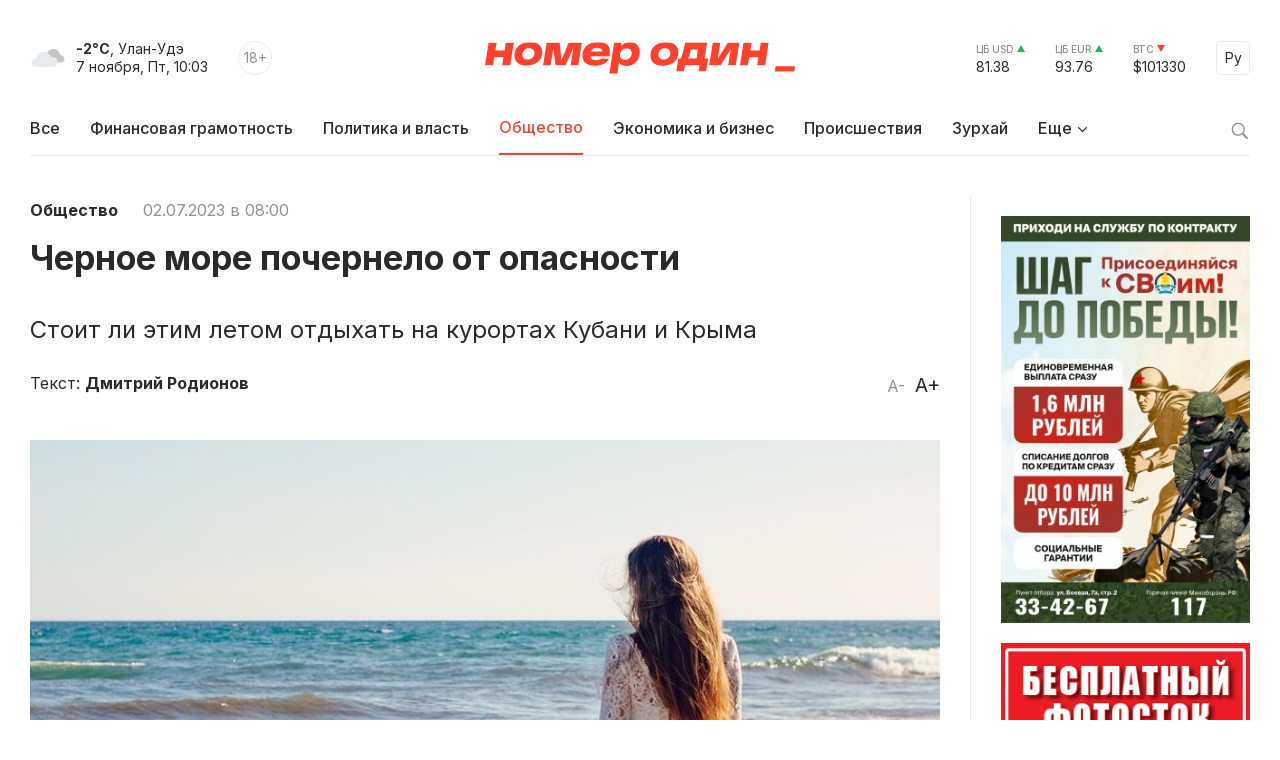

--- FILE ---
content_type: text/html; charset=windows-1251
request_url: https://gazeta-n1.ru/news/society/123678/
body_size: 12292
content:

<!doctype html>
<html class="no-js" lang="ru">
<head>
  <meta charset="utf-8">
  <meta name="viewport" content="width=device-width, initial-scale=1">
  <meta http-equiv="Content-Type" content="text/html; charset=windows-1251" />
  <meta http-equiv="Content-Language" content="ru" />

  <meta name="image" content="https://gazeta-n1.ru/upload/iblock/95f/b5mfwmkyqme1iokvtscizpcd24b5w5ou.jpg" />

  <meta property="og:type" content="website">
  <meta property="og:locale" content="ru_RU" />
  <meta property="og:title" content="Черное море почернело от опасности"/>
  <meta property="og:url" content="https://gazeta-n1.ru/news/society/123678/"/>
  <meta property="og:image" content="https://gazeta-n1.ru/upload/iblock/95f/b5mfwmkyqme1iokvtscizpcd24b5w5ou.jpg"/>
  <meta property="og:image:secure_url" content="https://gazeta-n1.ru/upload/iblock/95f/b5mfwmkyqme1iokvtscizpcd24b5w5ou.jpg"/>
  <meta property="og:image:width" content="977"/>
  <meta property="og:image:height" content="977"/>
  <meta property="og:description" content="Стоит ли этим летом отдыхать на курортах Кубани и Крыма" />
  <meta property="fb:app_id" content="1472448409714082"/>
  <meta name="description" content="Стоит ли этим летом отдыхать на курортах Кубани и Крыма" />
  <meta name="keywords" content="Черное море почернело от опасности" />
  <meta name="author" content="Номер один" />

  <meta name="twitter:card" content="summary_large_image">
  <meta name="twitter:site" content="@Gazeta_n1" />
  <meta name="twitter:creator" content="@Gazeta_n1" />
  <meta name="twitter:title" content="Черное море почернело от опасности" />
  <meta name="twitter:description" content="Стоит ли этим летом отдыхать на курортах Кубани и Крыма" />
  <meta name="twitter:image" content="https://gazeta-n1.ru/upload/iblock/95f/b5mfwmkyqme1iokvtscizpcd24b5w5ou.jpg">

  <link rel="image_src" href="https://gazeta-n1.ru/upload/iblock/95f/b5mfwmkyqme1iokvtscizpcd24b5w5ou.jpg"/>
  <link rel="shortcut icon" type="image/x-icon" href="/favicon.ico" />

  <link rel="manifest" href="/site.webmanifest">
  <link rel="apple-touch-icon" href="/apple-touch-icon.png">

  <link rel="preconnect" href="https://fonts.googleapis.com">
  <link rel="preconnect" href="https://fonts.gstatic.com" crossorigin>
  <link href="https://fonts.googleapis.com/css2?family=Inter:wght@100;200;300;400;500;600;700;800;900&display=swap" rel="stylesheet">

  <link rel="stylesheet" href="/js/owl-carousel/assets/owl.carousel.min.css">
  <link rel="stylesheet" href="/js/owl-carousel/assets/owl.theme.default.min.css">

  <link rel="stylesheet" href="/css/normalize.css">
  <link rel="stylesheet" href="/css/main-111.css">

  <script src="https://cdnjs.cloudflare.com/ajax/libs/jquery/3.6.0/jquery.min.js" integrity="sha512-894YE6QWD5I59HgZOGReFYm4dnWc1Qt5NtvYSaNcOP+u1T9qYdvdihz0PPSiiqn/+/3e7Jo4EaG7TubfWGUrMQ==" crossorigin="anonymous" referrerpolicy="no-referrer"></script>
    <script src="https://yastatic.net/share2/share.js"></script>

  <meta name="theme-color" content="#fafafa">

  <!-- <script src="https://api-maps.yandex.ru/2.1/?apikey=c92b450e-de6c-45b9-bccb-0c9caea3efc7&lang=ru_RU&coordorder=longlat" type="text/javascript"></script> -->

  <script type="application/ld+json">
  {
    "@context" : "http://schema.org",
    "@type" : "Organization",
    "name" : "Номер один Улан-Удэ - Новости Бурятии",
    "url" : "https://gazeta-n1.ru/",
    "sameAs" : [
      "https://vk.com/gazetano",
      "https://www.facebook.com/%D0%9D%D0%BE%D0%BC%D0%B5%D1%80-%D0%9E%D0%B4%D0%B8%D0%BD-514197535414861/",
      "https://twitter.com/Gazeta_n1",
      "https://www.youtube.com/channel/UCcR5iSYURtWqyvofJ5-c6Pw",
      "https://ok.ru/nomerodi"
    ]
  }
  </script>

  <meta http-equiv="Content-Type" content="text/html; charset=windows-1251" />
<meta name="keywords" content="Черное море почернело от опасности" />
<meta name="description" content="Стоит ли этим летом отдыхать на курортах Кубани и Крыма" />
<link href="/bitrix/cache/css/s1/v2021/page_225d37c0e49772b4662f4c5cdff1804c/page_225d37c0e49772b4662f4c5cdff1804c_v1.css?17587730591101" type="text/css"  rel="stylesheet" />
<link href="/bitrix/cache/css/s1/v2021/template_bdbb804861cbd9f930c5a644905a24ba/template_bdbb804861cbd9f930c5a644905a24ba_v1.css?1758773059945" type="text/css"  data-template-style="true" rel="stylesheet" />
<script  src="/bitrix/cache/js/s1/v2021/template_d1629b785434826b16272c03c048055c/template_d1629b785434826b16272c03c048055c_v1.js?17587730593347"></script>
<script type="text/javascript">var _ba = _ba || []; _ba.push(["aid", "a175210431526b1c8af4608cc9784cb5"]); _ba.push(["host", "gazeta-n1.ru"]); (function() {var ba = document.createElement("script"); ba.type = "text/javascript"; ba.async = true;ba.src = (document.location.protocol == "https:" ? "https://" : "http://") + "bitrix.info/ba.js";var s = document.getElementsByTagName("script")[0];s.parentNode.insertBefore(ba, s);})();</script>


  <title>Черное море почернело от опасности</title>
</head>

<body>

  
  <div class="wrapper">
    <div class="content">
                  <div class='HeaderBanner'>
            </div>
            <div class='HeaderBannerFixed'>
            </div>
    </div>
    <div id="headerFake"></div>
    <div id="header">
      <div class="content">
      <div class="Header">
        <div class="HeaderMobileMenu">
          <a href="javascript:void(0);" class="HeaderMobileMenu__Toggle"></a>
          <div class="MainMenuMobile">
            <div class="content">


<div class="MainMenuMobile__Cols clearfix">
  <div class="MainMenuMobile__Col">
    <div class="MainMenuMobile__Item">
      <a href="/news/"><b>Все новости</b></a>
    </div>
    <div class="MainMenu__Item">
      <a href="/projects/finansovaya-gramotnost/">Финансовая грамотность</a>
    </div>
    
    <div class="MainMenuMobile__Item">
      <a href="/news/politics/">Политика и власть</a>
    </div>
    <div class="MainMenuMobile__Item MainMenuMobile__Item--active">
      <a href="/news/society/">Общество</a>
    </div>
    <div class="MainMenuMobile__Item">
      <a href="/news/business/">Экономика и бизнес</a>
    </div>
    <div class="MainMenuMobile__Item">
      <a href="/news/incidents/">Происшествия</a>
    </div>
    <div class="MainMenuMobile__Item">
      <a href="/news/culture/">Культура</a>
    </div>
    <div class="MainMenuMobile__Item">
      <a href="/news/sport/">Спорт</a>
    </div>
  </div>
  <div class="MainMenuMobile__Col">
    <div class="MainMenuMobile__Item">
      <a href="/projects/"><b>Проекты</b></a>
    </div>
    <div class="MainMenuMobile__Item">
      <a href="/tests/">Тесты</a>
    </div>
    <div class="MainMenuMobile__Item">
      <a href="https://uulen.gazeta-n1.ru/" target="_blank">Словарь</a>
    </div>
  </div>
  <div class="MainMenuMobile__Col">
    <div class="MainMenuMobile__Item">
      <a href="/zurkhay/"><b>Зурхай</b></a>
    </div>
    <div class="MainMenuMobile__Item">
      <a href="/afisha/"><b>Афиша</b></a>
    </div>
    <div class="MainMenuMobile__Item">
      <a href="/stock/"><b>Фотосток</b></a>
    </div>
    <div class="MainMenuMobile__Item">
      <a href="/archive/"><b>Архив газеты</b></a>
    </div>
    <div class="MainMenuMobile__Item">
      <a href="/contacts/"><b>Контакты</b></a>
    </div>
  </div>
</div>
            </div>
            <div class="MainMenuMobile__Bottom">
              <div class="content">
                <div class="MainMenuMobile__BottomCols">
                  <div class="MainMenuMobile__BottomCol">
                    <div class="Currency Currency--up">
                      <div class="Currency__Title">ЦБ USD</div>
                      <div class="Currency__Value">81.38</div>
                    </div>
                    <div class="Currency Currency--up">
                      <div class="Currency__Title">ЦБ EUR</div>
                      <div class="Currency__Value">93.76</div>
                    </div>
                    <div class="Currency Currency--down">
                      <div class="Currency__Title">BTC</div>
                      <div class="Currency__Value">$101330</div>
                    </div>
                                      </div>
                  <div class="MainMenuMobile__BottomCol">
                    <div class="MainMenuMobile__Search">
                      <div class="MainMenuMobile__SearchForm">
                        <form action="/search/" method='GET'>
                          <input class="MainMenuMobile__SearchInput" type="text" name="q" value='' placeholder="Поиск" />
                          <button type="submit" class="MainMenuMobile__SearchButton">Найти</button>
                        </form>
                      </div>
                    </div>
                  </div>
                </div>
              </div>
            </div>
          </div>

        </div>
        <div class="HeaderLeft">
          <div class="HeaderWeather">
            <div class="HeaderWeather__Icon">
                            <img src="/img/icon-weather-5.svg" alt="пасмурно" />
            </div>
            <div class="HeaderWeather__Text">
              <strong>-2°C</strong>, Улан-Удэ<br />
              <nobr>7 ноября, Пт, 10:03</nobr>
            </div>
          </div>
          <div class="HeaderAge">18+</div>
        </div>
        <a href="/" class="HeaderLogo">Номер один</a>
        <div class="HeaderRight">
          <div class="Currency Currency--up">
            <div class="Currency__Title">ЦБ USD</div>
            <div class="Currency__Value">81.38</div>
          </div>
          <div class="Currency Currency--up">
            <div class="Currency__Title">ЦБ EUR</div>
            <div class="Currency__Value">93.76</div>
          </div>
          <div class="Currency Currency--down">
            <div class="Currency__Title">BTC</div>
            <div class="Currency__Value">$101330</div>
          </div>
          <div class="Language">
            <a href="javascript:void(0);" class="Language__Toggle">Ру</a>

<div id="translate">
<div id="google_translate_element"></div><script type="text/javascript">
function googleTranslateElementInit() {
  new google.translate.TranslateElement({pageLanguage: 'ru', layout: google.translate.TranslateElement.InlineLayout.SIMPLE, autoDisplay: false, gaTrack: true, gaId: 'UA-63379552-1'}, 'google_translate_element');
}
</script>
<script type="text/javascript" src="//translate.google.com/translate_a/element.js?cb=googleTranslateElementInit"></script>
</div>

          </div>
        </div>
      </div>


<div class="MainMenu">
  <div class="MainMenu__Items">
    <div class="MainMenu__Item">
      <a href="/">Все</a>
    </div>

    <div class="MainMenu__Item">
      <a href="/projects/finansovaya-gramotnost/">Финансовая грамотность</a>
    </div>

    <div class="MainMenu__Item">
      <a href="/news/politics/">Политика и власть</a>
    </div>
    <div class="MainMenu__Item MainMenu__Item--active">
      <a href="/news/society/">Общество</a>
    </div>
    <div class="MainMenu__Item">
      <a href="/news/business/">Экономика и бизнес</a>
    </div>
    <div class="MainMenu__Item">
      <a href="/news/incidents/">Происшествия</a>
    </div>
    <div class="MainMenu__Item">
      <a href="/zurkhay/">Зурхай</a>
    </div>
    <div class="MainMenu__Item MainMenu__Item--parent">
      <a href="javascript:void(0);">Еще</a>
      <div class="MainMenu__Subitems">

    <div class="MainMenu__Item">
      <a href="/news/culture/">Культура</a>
    </div>
    <div class="MainMenu__Item">
      <a href="/news/sport/">Спорт</a>
    </div>

        <div class="MainMenu__Subitem">
          <a href="/projects/">Проекты</a>
        </div>
        <div class="MainMenu__Subitem">
          <a href="/afisha/">Афиша</a>
        </div>
        <div class="MainMenu__Subitem">
          <a href="/stock/">Фотосток</a>
        </div>
        <div class="MainMenu__Subitem">
          <a href="/tests/">Тесты</a>
        </div>
        <div class="MainMenu__Subitem">
          <a href="https://uulen.gazeta-n1.ru/" target="_blank">Словарь</a>
        </div>
        <div class="MainMenu__Subitem">
          <a href="/archive/">Архив газеты</a>
        </div>
        <div class="MainMenu__Subitem">
          <a href="/contacts/">Контакты</a>
        </div>
      </div>
    </div>
  </div>
  <div class="MainMenu__Search">
    <a href="javascript:void(0);" class="MainMenu__SearchIcon"></a>
    <div class="MainMenu__SearchForm">
      <form action="/search/" method='GET'>
        <input class="MainMenu__SearchInput" type="text" name="q" value='' placeholder="Поиск" />
        <button type="submit" class="MainMenu__SearchButton">Найти</button>
      </form>
    </div>
  </div>
</div>      </div>
    </div>
    <div class="content">


    </div>


<div class="ajax-next-target">

<div class="content mb80">
  <div class="Cols">
    <div class="Cols__Main">



  
<article id="news-detail-view" class="news-detail" itemscope="" itemtype="http://schema.org/NewsArticle">

<div itemprop="publisher" itemscope="" itemtype="https://schema.org/Organization">
  <meta itemprop="name" content="Номер Один">
  <div itemprop="logo" itemscope="" itemtype="https://schema.org/ImageObject">
    <meta itemprop="url" content="https://gazeta-n1.ru/images/n1-logo-1000.jpg">
    <meta itemprop="width" content="977">
    <meta itemprop="height" content="977">
  </div>
  <link itemprop="sameAs" href="https://gazeta-n1.ru">
</div>
<meta itemprop="mainEntityOfPage" content="https://gazeta-n1.ru/news/society/123678/">

<div class="PageMeta">
      <a href="/news/society/" class="PageMeta__Section">Общество</a>
        <span class="PageMeta__Date">02.07.2023 в 08:00</span>
  </div>

<h1 class="PageTitle">Черное море почернело от опасности</h1>

  <div class="PageSubtitle">Стоит ли этим летом отдыхать на курортах Кубани и Крыма</div>

<div class="PageControl">
  <a href="javascript:void(0);" class="PageControl__Font PageControl__Font--minus" data-type="minus">A-</a>
  <a href="javascript:void(0);" class="PageControl__Font PageControl__Font--plus" data-type="plus">A+</a>
</div>

  <div class="PageMeta">
    Текст: <b><a class="PageMeta__Author" href="/news/author.php?author=Дмитрий Родионов">Дмитрий Родионов</a></b>
  </div>

<div class="clearfix"></div>

  <figure class="PagePicture">
    <meta itemprop="representativeOfPage" content="true">
    <meta itemprop="url" content="https://gazeta-n1.ru/upload/iblock/95f/b5mfwmkyqme1iokvtscizpcd24b5w5ou.jpg">
    <meta itemprop="width" content="865">
    <meta itemprop="height" content="639">
    <img src="/upload/iblock/95f/b5mfwmkyqme1iokvtscizpcd24b5w5ou.jpg" alt="Черное море почернело от опасности" title="Черное море почернело от опасности" itemprop="associatedMedia image" />
      </figure>

<div class="Page">
  <div class="PageSocial">

    
    <div id="ya-share2-123678"></div>

<script>
Ya.share2('ya-share2-123678', {
    theme: {
      services: "vkontakte,odnoklassniki,telegram,viber,whatsapp",
      limit: 5,
      size: 'l',
      curtain: true,
      shape: 'round',
      direction: 'vertical',
      moreButtonType: 'short',
    },
    content: {
      url: 'https://gazeta-n1.ru/news/society/123678/',
      title: 'Черное море почернело от опасности',
      description: 'Стоит ли этим летом отдыхать на курортах Кубани и Крыма',
      image: 'https://gazeta-n1.ru/upload/iblock/95f/b5mfwmkyqme1iokvtscizpcd24b5w5ou.jpg'
    }
});
</script>

  </div>
  <div class="PageContent PageContent--700" data-fs="24">
    Стоимость авиабилетов из Улан-Удэ в Сочи перевалила отметку 60 тыс. рублей, что свидетельствует о повышенном спросе жителей Бурятии на отдых в Краснодарском крае. Однако в связи с сильным загрязнением Черного моря после экологической катастрофы на Каховской ГЭС «Номер один» решил выяснить, можно ли безопасно отдыхать на курортах Кубани и Крыма этим летом. <br>
 <br>
 Напомним, как сообщили недавно СМИ, в Одесской области объявлен запрет на купание в Черном море в связи с обнаружением возбудителей холеры и других опасных инфекций. Лабораторные исследования показали, что в водах резко увеличилось количество таких возбудителей, как сальмонелла, рота- и астравирусы, вибрионы холеры, яйца и личинки гельминтов людей и животных. Кроме того, существенно превышает норму содержание в водоемах кишечной палочки.<br>
 <br>
 Как отмечается, загрязнение связано с прорывом дамбы на Каховской ГЭС, воды затопили кладбища, скотомогильники и все это прямиком поплыло в Черное море. Вода в море позеленела, в нем много мусора и грязи. Поскольку от Одесской области до Крыма и Краснодарского края не так далеко, загрязненные воды могут испортить отдых бурятским туристам, выбравшим это направление.<br>
 <br>
 «Номер один» обратился за комментариями в Управление Роспотребнадзора по Бурятии. В ведомстве сообщили, что «заболеваний холерой в России не регистрируется несколько лет, но риск есть всегда». Тем более когда речь идет о сегодняшней непростой, во всех смыслах, ситуации.<br>
 <br>
 Как отметили в Роспотребнадзоре, «туристам, планирующим поездки в жаркие страны, а также в теплые регионы нашей страны, где в силу благоприятного воздействия теплого климата на размножение возбудителей острых кишечных инфекций, холеры сохраняется риск заражения этими заболеваниями, нужно не забывать о простых мерах предосторожности. Не употреблять воду из источников, качество воды которых не исследовано и не контролируется. Соблюдать правила личной гигиены, мыть фрукты и овощи перед их употреблением с последующим ополаскиванием кипятком, тщательно мыть руки. Мясо, рыба, морепродукты должны подвергаться термической обработке. При купании в водоемах и бассейнах избегать попадания воды в полость рта. При появлении симптомов необходимо сразу же обратиться за медицинской помощью в лечебные учреждения».<br>
 <br>
 Председатель Бурятского республиканского союза туриндустрии Вячеслав Дмитриев отмечает, что у жителей республики в этом году появился большой выбор пляжных направлений, а не только Черное море.<br>
 <br>
 По его словам, после завершения эпидемии COVID-19 открылись маршруты на Желтое море (Китай), в Таиланд (через Иркутск). Улучшилось транспортное сообщение с Приморьем и в этот сезон туристы также поедут на Тихий океан. Активно развивается и внутренний туризм, прежде всего на Байкале.<br>
 <br>
 - В этом году и на Байкале, и в Бурятии пройдет очень много мероприятий в рамках событийного туризма. Инфраструктура отдыха активно развивается, и, хотя она пока отстает от курортов Черного моря, движение в этом направлении достаточно активное и уверенное, - сообщил он. – И, самое главное, отдых на Байкале все-таки доступен и отдыхать там можно все лето, в том числе в режиме выходного дня.<br>
 <br>
 Таким образом, появляется все больше альтернатив, где отдых наверняка будет более безопасным для бурятских туристов.<br>
 <br>
 Фото: pixabay.com<br>

        <!--
        -->
    
      


                <div class="Tags">
        <div class="Tags__Title">Теги</div>
                  <a href="/tags/?tags=туризм" class="Tags__Item">туризм</a>
              </div>
    
    <div class="PageSocialMobile">

      
      <div id="ya-share2-123678-mobile"></div>

<script>
Ya.share2('ya-share2-123678-mobile', {
    theme: {
      services: "vkontakte,odnoklassniki,telegram,viber,whatsapp",
      limit: 4,
      size: 'l',
      curtain: true,
      shape: 'round',
      // direction: 'vertical',
      moreButtonType: 'short',
    },
    content: {
      url: 'https://gazeta-n1.ru/news/society/123678/',
      title: 'Черное море почернело от опасности',
      description: 'Стоит ли этим летом отдыхать на курортах Кубани и Крыма',
      image: 'https://gazeta-n1.ru/upload/iblock/95f/b5mfwmkyqme1iokvtscizpcd24b5w5ou.jpg'
    }
});
</script>

    </div>

  </div>
</div>



</article>
		</div>
    <div class="Cols__Right">
            <div class='AsideBanner' data-id='news_detail_0_0'>
            </div>
            <div class='AsideBanner' data-id='news_detail_0_1'>
            </div>
            <div class='AsideBanner' data-id='news_detail_0_2'>
      <div class="banner flex banner-click" data-banner-id="340">
<noindex><a href="https://podderzhkasvo03.ru/" target="_blank"  rel="nofollow"><img alt="" title="" src="/upload/rk/7d6/2swuj3xdeg4af3pxj6dwfjvyczfyy6id.jpg" width="275" height="450" style="border:0;" /></a></noindex></div>
      </div>
            <div class='AsideBanner' data-id='news_detail_0_3'>
            </div>
            <div class='AsideBanner' data-id='news_detail_0_4'>
      <div class="banner flex banner-click" data-banner-id="124">
<noindex><a href="https://gazeta-n1.ru/stock/" target="_blank"  rel="nofollow"><img alt="" title="" src="/upload/rk/a93/662jonda9xfo4qmjphsojcm7vxrf2952.jpg" width="240" height="279" style="border:0;" /></a></noindex></div>
      </div>
      
      <h3 class="AsideHeader">Все новости</h3>


<div class="AsideNewsList">
	    <a href="/news/society/154684/" class="AsideNewsList__Item">
              <div class="AsideNewsList__ItemImg" style="background: url('/upload/iblock/011/jhb3vjbsn6uv2ns7f2ilkrbadb40qpq6.jpg') no-repeat center center;"></div>
            <div class="AsideNewsList__ItemText">
        <div class="AsideNewsList__ItemTitle">В России введут новый налог на все импортные товары </div>
        <div class="AsideNewsList__ItemMeta">
          <span class="AsideNewsList__ItemTime">07.11.2025 в 10:00</span>
        </div>
      </div>
    </a>
	    <a href="/news/society/154683/" class="AsideNewsList__Item">
              <div class="AsideNewsList__ItemImg" style="background: url('/upload/iblock/60f/s421bifag9z8jhr1dydz08ve6owrxwal.jpg') no-repeat center center;"></div>
            <div class="AsideNewsList__ItemText">
        <div class="AsideNewsList__ItemTitle">В Бурятии фуры не могут взобраться на перевал</div>
        <div class="AsideNewsList__ItemMeta">
          <span class="AsideNewsList__ItemTime">07.11.2025 в 09:51</span>
        </div>
      </div>
    </a>
	    <a href="/news/incidents/154682/" class="AsideNewsList__Item">
              <div class="AsideNewsList__ItemImg" style="background: url('/upload/iblock/4da/8e8tqr92rxc9csymu43e9pj0m70qhd0f.jpg') no-repeat center center;"></div>
            <div class="AsideNewsList__ItemText">
        <div class="AsideNewsList__ItemTitle">В Бурятии ищут девушку с татуировкой дракона</div>
        <div class="AsideNewsList__ItemMeta">
          <span class="AsideNewsList__ItemTime">07.11.2025 в 09:43</span>
        </div>
      </div>
    </a>
	    <a href="/news/society/154681/" class="AsideNewsList__Item AsideNewsList__Item--big">
              <div class="AsideNewsList__ItemImg" style="background: url('/upload/iblock/5e2/5tnp01tl5601k4ic2llaeopooqypq598.jpg') no-repeat center center;"></div>
            <div class="AsideNewsList__ItemText">
        <div class="AsideNewsList__ItemTitle">Новый терминал в аэропорту Иркутска могут снести</div>
        <div class="AsideNewsList__ItemMeta">
          <span class="AsideNewsList__ItemTime">07.11.2025 в 09:42</span>
        </div>
      </div>
    </a>
	    <a href="/news/society/154680/" class="AsideNewsList__Item">
              <div class="AsideNewsList__ItemImg" style="background: url('/upload/iblock/76f/kf3xbgus3x7sw10n91gtdr0k4bh4zs85.jpg') no-repeat center center;"></div>
            <div class="AsideNewsList__ItemText">
        <div class="AsideNewsList__ItemTitle">В Улан-Удэ открылся новый волейбольный центр</div>
        <div class="AsideNewsList__ItemMeta">
          <span class="AsideNewsList__ItemTime">07.11.2025 в 09:35</span>
        </div>
      </div>
    </a>
	    <a href="/news/society/154679/" class="AsideNewsList__Item AsideNewsList__Item--cover">
              <div class="AsideNewsList__ItemImg" style="background: url('/upload/iblock/285/i3h0ij920lk4x9w4hlj2khs1btarpx54.jpg') no-repeat center center;"></div>
            <div class="AsideNewsList__ItemText">
        <div class="AsideNewsList__ItemTitle">В ООН высоко оценили работу властей Монголии по соблюдению прав человека</div>
        <div class="AsideNewsList__ItemMeta">
          <span class="AsideNewsList__ItemTime">07.11.2025 в 09:33</span>
        </div>
      </div>
    </a>
	    <a href="/news/society/154678/" class="AsideNewsList__Item">
              <div class="AsideNewsList__ItemImg" style="background: url('/upload/iblock/027/etv8vkewz6fdv3j07dv30ezjt3e1dza1.jpg') no-repeat center center;"></div>
            <div class="AsideNewsList__ItemText">
        <div class="AsideNewsList__ItemTitle">В Чите арестовали кибермошенников</div>
        <div class="AsideNewsList__ItemMeta">
          <span class="AsideNewsList__ItemTime">07.11.2025 в 09:26</span>
        </div>
      </div>
    </a>
	    <a href="/news/incidents/154677/" class="AsideNewsList__Item">
              <div class="AsideNewsList__ItemImg" style="background: url('/upload/iblock/a2d/yt6o210m3090mt2hofl9e61cge5arom0.jpg') no-repeat center center;"></div>
            <div class="AsideNewsList__ItemText">
        <div class="AsideNewsList__ItemTitle">Жительница Улан-Удэ разорила себя и своих подруг</div>
        <div class="AsideNewsList__ItemMeta">
          <span class="AsideNewsList__ItemTime">07.11.2025 в 09:18</span>
        </div>
      </div>
    </a>
	    <a href="/news/incidents/154676/" class="AsideNewsList__Item">
              <div class="AsideNewsList__ItemImg" style="background: url('/upload/iblock/744/ix8w00nh3op6nkprgrvluhrcmwio3prt.jpg') no-repeat center center;"></div>
            <div class="AsideNewsList__ItemText">
        <div class="AsideNewsList__ItemTitle">В одной из школ Бурятии отменили занятия из-за вспыхнувшей электрощитовой</div>
        <div class="AsideNewsList__ItemMeta">
          <span class="AsideNewsList__ItemTime">07.11.2025 в 09:18</span>
        </div>
      </div>
    </a>
	    <a href="/news/society/154551/" class="AsideNewsList__Item">
              <div class="AsideNewsList__ItemImg" style="background: url('/upload/iblock/4e1/j5mr26u6wakb4yh7uxkz2wrzv4x4vdxe.jpg') no-repeat center center;"></div>
            <div class="AsideNewsList__ItemText">
        <div class="AsideNewsList__ItemTitle">Домашние животные в общественных местах</div>
        <div class="AsideNewsList__ItemMeta">
          <span class="AsideNewsList__ItemTime">07.11.2025 в 09:00</span>
        </div>
      </div>
    </a>
	</div>
<div class='AsideBanner' data-id='news_detail_0_0'>
</div>
<div class='AsideBanner' data-id='news_detail_0_1'>
</div>
<div class='AsideBanner' data-id='news_detail_0_2'>
</div>
<div class='AsideBanner' data-id='news_detail_0_3'>
</div>
<div class='AsideBanner' data-id='news_detail_0_4'>
</div>


<a href="/zurkhay/" class="AsideCard AsideCard--h180" style="background: url('/img/zurkhay.jpg') no-repeat center center;">
  <div class="AsideCard__Title">ЗУРХАЙ</div>
  <div class="AsideCard__Meta">с 5 по 11 ноября</div>
</a>
<div class='AsideBanner' data-id='news_detail_0_0'>
</div>
<div class='AsideBanner' data-id='news_detail_0_1'>
</div>
<div class='AsideBanner' data-id='news_detail_0_2'>
</div>
<div class='AsideBanner' data-id='news_detail_0_3'>
</div>
<div class='AsideBanner' data-id='news_detail_0_4'>
</div>

    </div>
  </div>
</div>

<div class="Section Section--gray_40 mb80">
  <div class="content">
    <h2 class="SectionHeader">Читайте также</h2>



<div>
  <div class="NewsGrid NewsGrid--4 NewsGrid--img-h165 NewsGrid--theme-light NewsGrid--scroll js-ajax-content">	
	          <div class="NewsGrid__Item">
                  <a href="/news/society/154684/" class="NewsGrid__ItemImgWrapper">
            <div class="NewsGrid__ItemImg" style="background: url('/upload/iblock/011/jhb3vjbsn6uv2ns7f2ilkrbadb40qpq6.jpg') no-repeat center center;"></div>
          </a>
                <div class="NewsGrid__ItemText">
          <a href="/news/society/154684/" class="NewsGrid__ItemTitle">В России введут новый налог на все импортные товары </a>
                      <div class="NewsGrid__ItemPreview">По аналогии с утильсбором, его назвали «технологическим сбором»</div>
                                <div class="NewsGrid__ItemMeta">
              <span class="NewsGrid__ItemTime">07.11.2025 в 10:00</span>
            </div>
                  </div>
      </div>
    	          <div class="NewsGrid__Item">
                  <a href="/news/society/154683/" class="NewsGrid__ItemImgWrapper">
            <div class="NewsGrid__ItemImg" style="background: url('/upload/iblock/60f/s421bifag9z8jhr1dydz08ve6owrxwal.jpg') no-repeat center center;"></div>
          </a>
                <div class="NewsGrid__ItemText">
          <a href="/news/society/154683/" class="NewsGrid__ItemTitle">В Бурятии фуры не могут взобраться на перевал</a>
                      <div class="NewsGrid__ItemPreview">Причиной этого стал снегопад</div>
                                <div class="NewsGrid__ItemMeta">
              <span class="NewsGrid__ItemTime">07.11.2025 в 09:51</span>
            </div>
                  </div>
      </div>
    	          <div class="NewsGrid__Item">
                  <a href="/news/society/154681/" class="NewsGrid__ItemImgWrapper">
            <div class="NewsGrid__ItemImg" style="background: url('/upload/iblock/5e2/5tnp01tl5601k4ic2llaeopooqypq598.jpg') no-repeat center center;"></div>
          </a>
                <div class="NewsGrid__ItemText">
          <a href="/news/society/154681/" class="NewsGrid__ItemTitle">Новый терминал в аэропорту Иркутска могут снести</a>
                      <div class="NewsGrid__ItemPreview">Комплекс был построен с нарушениями </div>
                                <div class="NewsGrid__ItemMeta">
              <span class="NewsGrid__ItemTime">07.11.2025 в 09:42</span>
            </div>
                  </div>
      </div>
    	          <div class="NewsGrid__Item">
                  <a href="/news/society/154680/" class="NewsGrid__ItemImgWrapper">
            <div class="NewsGrid__ItemImg" style="background: url('/upload/iblock/76f/kf3xbgus3x7sw10n91gtdr0k4bh4zs85.jpg') no-repeat center center;"></div>
          </a>
                <div class="NewsGrid__ItemText">
          <a href="/news/society/154680/" class="NewsGrid__ItemTitle">В Улан-Удэ открылся новый волейбольный центр</a>
                      <div class="NewsGrid__ItemPreview">Он расположен в 103 микрорайоне</div>
                                <div class="NewsGrid__ItemMeta">
              <span class="NewsGrid__ItemTime">07.11.2025 в 09:35</span>
            </div>
                  </div>
      </div>
    	  </div>
  </div>  </div>
</div>

</div>


  <div class="ShowMore js-ajax-next" data-page="/news/business/123677/?ajax=Y">
    <a href="/news/business/123677/?ajax=Y" class="ShowMore__Button">Следующая новость</a>
  </div>

    <div class="Footer">
      <div class="content">
        <div class="Footer__Cols">
          <div class="Footer__Left">
            <a href="/" class="FooterLogo">Номер один</a>
            <div class="Footer__Social">
              <div class="Footer__SocialHeader">Следите за новостями в соцсетях:</div>
              <div class="Footer__SocialItems">
                <a href="https://vk.com/gazetano" class="Footer__SocialItem Footer__SocialItem--vkontakte" target="_blank"></a>
                <a href="https://t.me/nomer_odin_news" class="Footer__SocialItem Footer__SocialItem--telegram" target="_blank"></a>
                <a href="https://www.youtube.com/channel/UCcR5iSYURtWqyvofJ5-c6Pw" class="Footer__SocialItem Footer__SocialItem--youtube" target="_blank"></a>
                <a href="https://ok.ru/nomerodi" class="Footer__SocialItem Footer__SocialItem--odnoklassniki" target="_blank"></a>
                <a href="https://zen.yandex.ru/gazeta-n1.ru" class="Footer__SocialItem Footer__SocialItem--zen" target="_blank"></a>
              </div>
            </div>
          </div>
          <div class="Footer__Center">
            <div class="Footer__Contacts">
              <div class="Footer__ContactsTitle">Редакция сайта:</div>
              <div class="Footer__ContactsItem">Тел.: +7 (3012) 297-046</div>
              <div class="Footer__ContactsItem">Почта: <a href="mailto:info@gazeta-n1.ru" class="link link--red">info@gazeta-n1.ru</a></div>
            </div>
            <div class="Footer__Contacts">
              <div class="Footer__ContactsTitle">Реклама на сайте и в газете:</div>
              <div class="Footer__ContactsItem">Тел.: +7 (3012) 297-057 </div>
              <div class="Footer__ContactsItem">Почта: <a href="mailto:gazetan1@gmail.com" class="link link--red">gazeta-n1@yandex.ru</a></div>
            </div>
          </div>
          <div class="Footer__Right">
            <div>
              <!-- <a href="/contacts/" class="Button">Предложить новость</a>-->
            </div>
            <div class="CopyrightsText">
              &copy; 2012 — 2025<br />
              Редакция газеты GAZETA-N1.RU<br />
              Все права защищены.
            </div>
          </div>
        </div>
      </div>
    </div>
    <div class="FooterTablet">
      <div class="content">
        <div class="FooterTablet__Cols">
          <div class="FooterTablet__Left">
            <a href="/" class="FooterLogo">Номер один</a>
          </div>
          <div class="FooterTablet__Right">
            <div>
              <!--<a href="/contacts/" class="Button">Предложить новость</a>-->
            </div>
          </div>
        </div>
        <div class="FooterTablet__Cols">
          <div class="FooterTablet__Left">
            <div class="Footer__Social">
              <div class="Footer__SocialHeader">Следите за новостями в соцсетях:</div>
              <div class="Footer__SocialItems">
                <a href="https://t.me/nomer_odin_news" class="Footer__SocialItem Footer__SocialItem--telegram" target="_blank"></a>
                <a href="https://vk.com/gazetano" class="Footer__SocialItem Footer__SocialItem--vkontakte" target="_blank"></a>
                <a href="https://www.youtube.com/channel/UCcR5iSYURtWqyvofJ5-c6Pw" class="Footer__SocialItem Footer__SocialItem--youtube" target="_blank"></a>
                <a href="https://ok.ru/nomerodi" class="Footer__SocialItem Footer__SocialItem--odnoklassniki" target="_blank"></a>
                <a href="https://zen.yandex.ru/gazeta-n1.ru" class="Footer__SocialItem Footer__SocialItem--zen" target="_blank"></a>
              </div>
            </div>
          </div>
          <div class="FooterTablet__Right">
            <div class="CopyrightsText">
              &copy; 2012 — 2025<br />
              Редакция газеты GAZETA-N1.RU<br />
              Все права защищены.
            </div>
          </div>
        </div>
        <div class="FooterTablet__Cols">
          <div class="FooterTablet__Left">
            <div class="Footer__Contacts">
              <div class="Footer__ContactsTitle">Редакция сайта:</div>
              <div class="Footer__ContactsItem">Тел.: +7 (3012) 297-046</div>
              <div class="Footer__ContactsItem">Почта: <a href="mailto:info@gazeta-n1.ru" class="link link--red">info@gazeta-n1.ru</a></div>
            </div>
          </div>
          <div class="FooterTablet__Right">
            <div class="Footer__Contacts">
              <div class="Footer__ContactsTitle">Реклама на сайте и в газете:</div>
              <div class="Footer__ContactsItem">Тел.: +7 (3012) 297-057 </div>
              <div class="Footer__ContactsItem">Почта: <a href="mailto:gazetan1@gmail.com" class="link link--red">gazeta-n1@yandex.ru</a></div>
            </div>
          </div>
        </div>
      </div>
    </div>

    <div class="Copyrights">
      <div class="content">
        <div class="Footer__Cols">
          <div class="Footer__Left">
            <div class="CopyrightsLicense">Свидетельство о регистрации средства массовой информации Эл №ФС77-62128 от 17.06.2015г. выдано СМИ GAZETA-N1.RU Федеральной службой по надзору в сфере связи, информационных технологий и массовых коммуникаций (Роскомнадзор). Полная или частичная публикация материалов СМИ GAZETA-N1.RU  разрешена только с письменного разрешения редакции! При цитировании материалов прямая активная ссылка на www.gazeta-n1.ru обязательна. Для печатных материалов указывать: СМИ GAZETA-N1.RU</div>
          </div>
          <div class="Footer__Center">
            <div class="CopyrightsText">
              Главный редактор: А.А. Субботин<br />
              Учредитель: ООО “Тори-пресс”<br />
              Адрес: 670031 г. Улан-Удэ, ул. Терешковой, 7<br />
              <a href='/privacy/' class="link link--red">Политика в отношении обработки персональных данных</a>
            </div>
            <div class="CopyrightsDeveloper display--tablet">Дизайн и разработка — <a href='https://nanzat.ru' target='_blank'>nanzat.ru</a></div>
            <div class="FooterCounters">

  <!-- begin of Top100 code -->

<script id="top100Counter" type="text/javascript" src="//counter.rambler.ru/top100.jcn?2675087"></script>
 <noscript> <a href="//top100.rambler.ru/navi/2675087/" > <img src="//counter.rambler.ru/top100.cnt?2675087" alt="Rambler's Top100" border="0"  /> </a> </noscript>
<!-- end of Top100 code -->


<!--LiveInternet counter--><script type="text/javascript"><!--
document.write("<a href='//www.liveinternet.ru/stat/gazeta-n1.ru/' "+
"target=_blank><img src='//counter.yadro.ru/hit?t14.1;r"+
escape(document.referrer)+((typeof(screen)=="undefined")?"":
";s"+screen.width+"*"+screen.height+"*"+(screen.colorDepth?
screen.colorDepth:screen.pixelDepth))+";u"+escape(document.URL)+
";"+Math.random()+
"' alt='' title='LiveInternet: показано число просмотров за 24"+
" часа, посетителей за 24 часа и за сегодня' "+
"border='0' width='88' height='31'><\/a>")
//--></script><!--/LiveInternet-->


<!-- Yandex.Metrika counter -->
<script type="text/javascript" >
   (function(m,e,t,r,i,k,a){m[i]=m[i]||function(){(m[i].a=m[i].a||[]).push(arguments)};
   m[i].l=1*new Date();k=e.createElement(t),a=e.getElementsByTagName(t)[0],k.async=1,k.src=r,a.parentNode.insertBefore(k,a)})
   (window, document, "script", "https://mc.yandex.ru/metrika/tag.js", "ym");

   ym(30547047, "init", {
        clickmap:true,
        trackLinks:true,
        accurateTrackBounce:true
   });
</script>
<noscript><div><img src="https://mc.yandex.ru/watch/30547047" style="position:absolute; left:-9999px;" alt="" /></div></noscript>
<!-- /Yandex.Metrika counter -->

<!--Openstat-->
<span id="openstat1"></span>
<script type="text/javascript">
var openstat = { counter: 1, next: openstat };
(function(d, t, p) {
var j = d.createElement(t); j.async = true; j.type = "text/javascript";
j.src = ("https:" == p ? "https:" : "http:") + "//openstat.net/cnt.js";
var s = d.getElementsByTagName(t)[0]; s.parentNode.insertBefore(j, s);
})(document, "script", document.location.protocol);
</script>
<!--/Openstat-->
<script>
  (function(i,s,o,g,r,a,m){i['GoogleAnalyticsObject']=r;i[r]=i[r]||function(){
  (i[r].q=i[r].q||[]).push(arguments)},i[r].l=1*new Date();a=s.createElement(o),
  m=s.getElementsByTagName(o)[0];a.async=1;a.src=g;m.parentNode.insertBefore(a,m)
  })(window,document,'script','//www.google-analytics.com/analytics.js','ga');

  ga('create', 'UA-63379552-1', 'auto');
  ga('send', 'pageview');

</script>

            </div>
          </div>
          <div class="Footer__Right hide--tablet hide--mobile">
            <div class="CopyrightsDeveloper">Дизайн и разработка — <a href='https://nanzat.ru' target='_blank'>nanzat.ru</a></div>
          </div>
        </div>
      </div>
    </div>

  </div>

  <div id="bdModalCookie" style="display:none;">
    <div class="content">
          <div class="mb20">
            Добро пожаловать! Сообщаем Вам, что мы используем Cookie. Оставаясь на сайте, вы соглашаетесь на обработку файлов Cookie на условиях, указанных <a href='/privacy/' class="link link--red">здесь</a>. Это помогает нам улучшить работу сайта, повысить его эффективность и удобство
          </div>
          <div class="center ">
          <button class="Button Button--wide" onclick="handleCookieChoice('accepted')">Согласен</button>
        </div>
    </div>
  </div>

  <div id="scrollbar"></div>

  <script src="/js/vendor/modernizr-3.11.2.min.js"></script>
  <script src="/js/owl-carousel/owl.carousel.min.js"></script>
  <script src="/js/plugins.js"></script>
  <script src="/js/main-210.js"></script>
  <script>
  var PopUpActive = false;
  jQuery(document).ready(function () {
    $('.banner-click a').click(function(event) {
      var banner_id = $(this).closest('.banner-click').data('banner-id');
      $.post( "/ajax/rk/", { banner_id: banner_id } );
      return true;
    });
    initializeCookieBanner();
      });
  // Cookie functions
  function setCookie(name, value, days) {
      const date = new Date();
      date.setTime(date.getTime() + (days * 24 * 60 * 60 * 1000));
      const expires = "expires=" + date.toUTCString();
      document.cookie = name + "=" + value + ";" + expires + ";path=/";
  }

  function getCookie(name) {
      const cookieName = name + "=";
      const decodedCookie = decodeURIComponent(document.cookie);
      const cookies = decodedCookie.split(';');
      for(let i = 0; i < cookies.length; i++) {
          let cookie = cookies[i];
          while (cookie.charAt(0) === ' ') {
              cookie = cookie.substring(1);
          }
          if (cookie.indexOf(cookieName) === 0) {
              return cookie.substring(cookieName.length, cookie.length);
          }
      }
      return "";
  }
  function initializeCookieBanner() {
      //alert(1);
      var cookieAccept = getCookie("cookieAccept");
      console.log(cookieAccept);
      if (cookieAccept == '') {
        setTimeout( function() { if (!PopUpActive) {PopUpActive = true; $('#bdModalCookie').show().animate({height:180},200); } }, 1000);
      }
  }
  function handleCookieChoice(choice) {
      $('#bdModalCookie').hide();
      setCookie("cookieAccept", choice, 365); // 6 months = ~180 days
      // document.getElementById("cookieAccept").style.display = "none";

      // Add your tracking code here if accepted
      if (choice === 'accepted') {
          // Initialize tracking cookies/scripts
      }
  }

  </script>

</body>

</html>


--- FILE ---
content_type: text/plain
request_url: https://www.google-analytics.com/j/collect?v=1&_v=j102&a=1817234935&t=pageview&_s=1&dl=https%3A%2F%2Fgazeta-n1.ru%2Fnews%2Fsociety%2F123678%2F&ul=en-us%40posix&dt=%D0%A7%D0%B5%D1%80%D0%BD%D0%BE%D0%B5%20%D0%BC%D0%BE%D1%80%D0%B5%20%D0%BF%D0%BE%D1%87%D0%B5%D1%80%D0%BD%D0%B5%D0%BB%D0%BE%20%D0%BE%D1%82%20%D0%BE%D0%BF%D0%B0%D1%81%D0%BD%D0%BE%D1%81%D1%82%D0%B8&sr=1280x720&vp=1280x720&_u=IEBAAEABAAAAACAAI~&jid=340218066&gjid=1872179502&cid=192678085.1762480994&tid=UA-63379552-1&_gid=483140545.1762480994&_r=1&_slc=1&z=7575471
body_size: -449
content:
2,cG-S2FCSK9MNC

--- FILE ---
content_type: application/javascript; charset=windows-1251
request_url: https://gazeta-n1.ru/js/main-210.js
body_size: 1962
content:

$(document).mouseup(function(e) {
	if(!$(e.target).closest('.MainMenu__Item--parent').length) {
    	$('.MainMenu__Item--parent').removeClass('MainMenu__Item--active');
    }
    if(!$(e.target).closest('.MainMenu__Search').length) {
    	$('.MainMenu__Search').removeClass('MainMenu__Search--active');
    }
});

$('body').on('click', '.PageControl__Font', function() {
	const currentFontSize = window.localStorage.getItem('font-size');
	const type = $(this).data('type');
	let newFontSize = currentFontSize ? Number(currentFontSize) : 1;
	if(type === 'plus') {
		if(newFontSize < 3) {
			newFontSize += 1
		}
	} else {
		if(newFontSize > 1) {
			newFontSize -= 1
		}
	}
	console.log('font-size', newFontSize);
	$('body').attr('data-fs', newFontSize);
	window.localStorage.setItem('font-size', newFontSize);
	return false;
});

$('.MainMenu__Item--parent > a').on('click', function() {
	const parent = $(this).closest('.MainMenu__Item--parent');
	if(parent.hasClass('MainMenu__Item--active')) {
		parent.removeClass('MainMenu__Item--active');
	} else {
		parent.addClass('MainMenu__Item--active');
	}
	return false;
});

$('.PageMenu__MobileToggle').on('click', function() {
	const parent = $(this).closest('.PageMenu');
	if(parent.hasClass('PageMenu--active')) {
		parent.removeClass('PageMenu--active');
	} else {
		parent.addClass('PageMenu--active');
	}
	return false;
});

$('.MainMenu__SearchIcon').on('click', function() {
	const parent = $(this).closest('.MainMenu__Search');
	if(parent.hasClass('MainMenu__Search--active')) {
		parent.removeClass('MainMenu__Search--active');
	} else {
		parent.addClass('MainMenu__Search--active');
		$('.MainMenu__SearchInput').focus();
	}
	return false;
});

$('.HeaderMobileMenu__Toggle').on('click', function() {
	const parent = $(this).closest('.HeaderMobileMenu');
	if(parent.hasClass('HeaderMobileMenu--active')) {
		parent.removeClass('HeaderMobileMenu--active');
	} else {
		parent.addClass('HeaderMobileMenu--active');
	}
	return false;
});

$('.SectionMenu__Item[data-tab]').on('click', function() {
	const currentTab = $(this).data('tab');
	if(currentTab) {
		const parent = $(this).closest('.Section');
		parent.find('.SectionMenu__Item').removeClass('SectionMenu__Item--active');
		parent.find('.SectionMenu__Item[data-tab='+currentTab+']').addClass('SectionMenu__Item--active');
		parent.find('.SectionContent').removeClass('SectionContent--active');
		parent.find('.SectionContent[data-tab='+currentTab+']').addClass('SectionContent--active');
	}
	return false;
});

$('#archive-filter select').on('change', function() {
	// $(this).closest('form').submit();
	const year = $(this).closest('form').find('select[name="YEAR"] :selected').val();
	const issue = $(this).closest('form').find('select[name="ISSUE"] :selected').val();
	document.location.href = `/archive/${year}/${issue}/`;
});

$('#search-form-stock select[name="SECTION_ID"]').on('change', function() {
	$(this).closest('form').submit();
	// const year = $(this).closest('form').find('select[name="YEAR"] :selected').val();
	// const issue = $(this).closest('form').find('select[name="ISSUE"] :selected').val();
	// document.location.href = `/archive/${year}/${issue}/`;
});

$(document).ready(function(){
	$(".Slider--178 .owl-carousel").owlCarousel({
		margin: 30,
		nav: true,
		loop: false,
		responsive: {
	    0: {
	      items: 2,
	    },
	    728: {
	      items: 4,
	    },
	    1220: {
				items: 6,
	    }
		}
  });
});

var wait = false;
$('body').on('click', '.js-ajax-pagenavigation a', function (e) {
    e.preventDefault();
    if (!wait) {
        wait = true;
        $(this).addClass('ShowMore__Button--loading');
        var navigation = $(this).parents('.js-ajax-pagenavigation'),
            component = navigation.parents('[id^=comp_]');
        $.get(navigation.data('page'), {bxajaxid: component.attr('id').replace('comp_', '')}, function (data) {
        	$('.js-ajax-content', component).append($(data).find('.js-ajax-content').html());
            navigation.replaceWith($(data).find('.ShowMore__Button').parent('.js-ajax-pagenavigation'));
            wait = false;
            $(this).removeClass('ShowMore__Button--loading');
        });
    }
});

$('body').on('click', '.js-ajax-next a', function (e) {
    e.preventDefault();
    if (!wait) {
        wait = true;
        $(this).addClass('ShowMore__Button--loading');
        let navigation = $(this).parents('.js-ajax-next');
        let target = $('.ajax-next-target');
        $.get(navigation.data('page'), {}, function (data) {
        	// navigation.replaceWith($(data).find('.ShowMore__Button').parent('.js-ajax-next'));
            // $(data).find('.ShowMore__Button').parent('.js-ajax-next').remove();
            navigation.remove();
            target.append($(data));
            wait = false;
            // $(this).removeClass('ShowMore__Button--loading');
        });
    }
});

$('body').on('change', 'input[name="AGREE"]', function (e) {
	if($(this).is(':checked')) {
		$(this).closest('form').find('button[type="submit"]').prop('disabled', false);
	} else {
		$(this).closest('form').find('button[type="submit"]').prop('disabled', true);
	}
});

$('.Language__Toggle').on('click', function(e) {
	// $(this).closest('.Language').find('#translate').toggle();
});

$(window).on('scroll', function(){
  var s = $(window).scrollTop(),
      d = $(document).height(),
      c = $(window).height();

  var scrollPercent = (s / (d - c)) * 100;
  
  $('#scrollbar').width(scrollPercent+'%');

  if(s > 200) {
  	$('.HeaderBannerFixed').addClass('HeaderBannerFixed--show');
  } else { 
  	$('.HeaderBannerFixed').removeClass('HeaderBannerFixed--show');
  }

  if($('.js-ajax-next').length > 0) {
  	let offsetTop = $('.js-ajax-next').offset().top;
  	if($(window).scrollTop() + $(window).height() > offsetTop) {
       // alert("near bottom!");
       $('.js-ajax-next a').click();
   	}
  }
});
 

// Hide Header on on scroll down
var didScroll;
var lastScrollTop = 0;
var delta = 5;
var navbarHeight = $('#header').outerHeight();
$('#headerFake').css('height', (navbarHeight+($(window).width() > 728 ? 40 : 0)) + 'px');

$(window).scroll(function(event){
    didScroll = true;
});

setInterval(function() {
    if (didScroll) {
        hasScrolled();
        didScroll = false;
    }
}, 250);

function hasScrolled() {
    var st = $(this).scrollTop();
	if(Math.abs(lastScrollTop - st) <= delta)
        return;
    
    if(st < 300) {
    	$('#header').removeClass('nav-down').removeClass('nav-up');
    	$('#headerFake').removeClass('show');
    } else if(st < 500) {
    	$('#header').removeClass('nav-down').addClass('nav-up');
    	$('#headerFake').addClass('show');
    } else {
    	$('#headerFake').addClass('show');
	    if (st > lastScrollTop && st > navbarHeight){
	        $('#header').removeClass('nav-down').addClass('nav-up');
	    } else {
	        if(st + $(window).height() < $(document).height()) {
	            $('#header').removeClass('nav-up').addClass('nav-down');
	        }
	    }
	}
    lastScrollTop = st;
}

--- FILE ---
content_type: image/svg+xml
request_url: https://gazeta-n1.ru/img/icon-social-vkontakte.svg
body_size: 570
content:
<svg width="30" height="30" viewBox="0 0 30 30" fill="none" xmlns="http://www.w3.org/2000/svg">
<circle cx="15" cy="15" r="15" fill="#2787F4"/>
<path fill-rule="evenodd" clip-rule="evenodd" d="M24.2911 10.5307C24.4357 10.0903 24.2911 9.77003 23.6509 9.77003H21.5237C20.9868 9.77003 20.739 10.0503 20.5944 10.3506C20.5944 10.3506 19.4998 12.9128 17.9716 14.5743C17.4759 15.0547 17.2488 15.2149 16.9803 15.2149C16.8357 15.2149 16.6499 15.0547 16.6499 14.6143V10.5107C16.6499 9.99022 16.4847 9.75 16.0303 9.75H12.6847C12.3543 9.75 12.1478 9.99022 12.1478 10.2304C12.1478 10.7309 12.9119 10.851 12.9945 12.2522V15.2949C12.9945 15.9555 12.8706 16.0756 12.6021 16.0756C11.8793 16.0756 10.1239 13.4933 9.07063 10.5507C8.86408 9.97019 8.65759 9.75 8.12065 9.75H5.97281C5.35326 9.75 5.25 10.0303 5.25 10.3305C5.25 10.871 5.97281 13.5934 8.61625 17.1966C10.3717 19.6588 12.8706 20.98 15.1217 20.98C16.4847 20.98 16.6499 20.6797 16.6499 20.1793V18.3177C16.6499 17.7171 16.7738 17.617 17.2075 17.617C17.5173 17.617 18.0749 17.7771 19.3346 18.9582C20.7803 20.3594 21.0281 21 21.8335 21H23.9607C24.5802 21 24.8694 20.6997 24.7042 20.1192C24.5183 19.5387 23.8161 18.698 22.9074 17.697C22.4118 17.1366 21.6683 16.5161 21.4411 16.2157C21.1314 15.8154 21.214 15.6553 21.4411 15.2949C21.4205 15.2949 24.0226 11.7318 24.2911 10.5307Z" fill="white"/>
</svg>


--- FILE ---
content_type: image/svg+xml
request_url: https://gazeta-n1.ru/img/icon-social-youtube.svg
body_size: 775
content:
<svg width="30" height="30" viewBox="0 0 30 30" fill="none" xmlns="http://www.w3.org/2000/svg">
<circle cx="15" cy="15" r="15" fill="#FF0000"/>
<path fill-rule="evenodd" clip-rule="evenodd" d="M23.4754 9.28355C23.7747 9.58288 23.9904 9.95539 24.1009 10.364C24.7376 12.9268 24.5905 16.9743 24.1133 19.636C24.0027 20.0446 23.7871 20.4171 23.4877 20.7164C23.1884 21.0158 22.8159 21.2315 22.4073 21.342C20.9114 21.75 14.8908 21.75 14.8908 21.75C14.8908 21.75 8.87018 21.75 7.3743 21.342C6.96569 21.2315 6.59317 21.0158 6.29384 20.7164C5.99452 20.4171 5.77883 20.0446 5.66826 19.636C5.02787 17.0843 5.20343 13.0343 5.6559 10.3764C5.76647 9.96776 5.98215 9.59524 6.28148 9.29591C6.58081 8.99659 6.95333 8.7809 7.36194 8.67033C8.85782 8.26236 14.8784 8.25 14.8784 8.25C14.8784 8.25 20.899 8.25 22.3949 8.65797C22.8035 8.76854 23.176 8.98423 23.4754 9.28355ZM17.9567 15L12.9622 17.8928V12.1071L17.9567 15Z" fill="white"/>
</svg>


--- FILE ---
content_type: image/svg+xml
request_url: https://gazeta-n1.ru/img/icon-social-zen.svg
body_size: 621
content:
<svg width="30" height="30" viewBox="0 0 30 30" fill="none" xmlns="http://www.w3.org/2000/svg">
<path d="M0 14.9644C0 6.69834 6.69834 0 14.9644 0C23.2304 0 29.9287 6.69834 29.9287 14.9644C29.9287 23.2304 23.2304 29.9287 14.9644 29.9287C6.69834 29.9287 0 23.2304 0 14.9644Z" fill="#2A2A2A"/>
<path fill-rule="evenodd" clip-rule="evenodd" d="M14.6793 0C14.6081 6.12827 14.1805 9.61995 11.9002 11.9002C9.61995 14.1805 6.19952 14.6081 0 14.6793V15.6057C6.12827 15.677 9.61995 16.1045 11.9002 18.3848C14.1805 20.6651 14.6081 24.0143 14.6793 30H15.6057C15.677 24.0143 16.1045 20.6651 18.3848 18.3848C20.6651 16.1045 24.0143 15.677 30 15.6057V14.6793C24.0143 14.6081 20.6651 14.1805 18.3848 11.9002C16.1045 9.61995 15.677 6.19952 15.6057 0H14.6793V0Z" fill="white"/>
</svg>


--- FILE ---
content_type: image/svg+xml
request_url: https://gazeta-n1.ru/img/icon-weather-5.svg
body_size: 906
content:
<svg width="48" height="48" viewBox="0 0 48 48" fill="none" xmlns="http://www.w3.org/2000/svg">
<path fill-rule="evenodd" clip-rule="evenodd" d="M41.1537 20.4132C43.826 20.4132 46 22.5631 46 25.2075C46 27.8501 43.826 30 41.1537 30H20.0823C16.7289 30 14 27.3004 14 23.9822C14 20.664 16.7289 17.9644 20.0823 17.9644C20.7068 17.9644 21.3275 18.0595 21.9251 18.2469L22.3157 18.3692L22.453 17.9879C23.7409 14.4062 27.1825 12 31.0165 12C35.7042 12 39.5948 15.4739 40.0671 20.0817L40.1107 20.5083L40.5412 20.4557C40.7788 20.4267 40.9736 20.4132 41.1537 20.4132Z" fill="#C5C5C5"/>
<path fill-rule="evenodd" clip-rule="evenodd" d="M7.30066 25.3479C4.37841 25.3479 2 27.737 2 30.6744C2 33.61 4.37841 36 7.30066 36H30.3471C34.0162 36 37 33.0004 37 29.3135C37 25.6267 34.0162 22.6271 30.3471 22.6271C29.6645 22.6271 28.9856 22.7331 28.3315 22.9405L27.9053 23.0767L27.7546 22.6527C26.3463 18.6733 22.5816 16 18.388 16C13.2609 16 9.0057 19.8605 8.48941 24.9796L8.44164 25.4539L7.97129 25.3954C7.71039 25.3625 7.49726 25.3479 7.30066 25.3479Z" fill="#E7EAEF"/>
</svg>


--- FILE ---
content_type: image/svg+xml
request_url: https://gazeta-n1.ru/img/icon-rotation-right--black.svg
body_size: 554
content:
<svg width="20" height="20" viewBox="0 0 20 20" fill="none" xmlns="http://www.w3.org/2000/svg">
<path d="M19.1667 3.33325V8.33325H14.1667" stroke="#2A2A2A" stroke-linecap="round" stroke-linejoin="round"/>
<path d="M17.0751 12.5001C16.5334 14.0334 15.508 15.349 14.1535 16.2488C12.799 17.1487 11.1888 17.5839 9.56541 17.4889C7.94205 17.3939 6.39352 16.7739 5.15319 15.7223C3.91286 14.6707 3.04792 13.2444 2.6887 11.6585C2.32949 10.0725 2.49546 8.41275 3.16161 6.92932C3.82777 5.44588 4.95801 4.21915 6.38202 3.43396C7.80604 2.64877 9.44667 2.34768 11.0567 2.57605C12.6667 2.80441 14.1589 3.54988 15.3084 4.70009L19.1667 8.33343" stroke="#2A2A2A" stroke-linecap="round" stroke-linejoin="round"/>
</svg>


--- FILE ---
content_type: image/svg+xml
request_url: https://gazeta-n1.ru/img/icon-currency-change--down.svg
body_size: 20
content:
<svg width="8" height="7" viewBox="0 0 8 7" fill="none" xmlns="http://www.w3.org/2000/svg">
<path d="M4 7L-3.41715e-07 -6.99382e-07L8 0L4 7Z" fill="#FF402C"/>
</svg>
